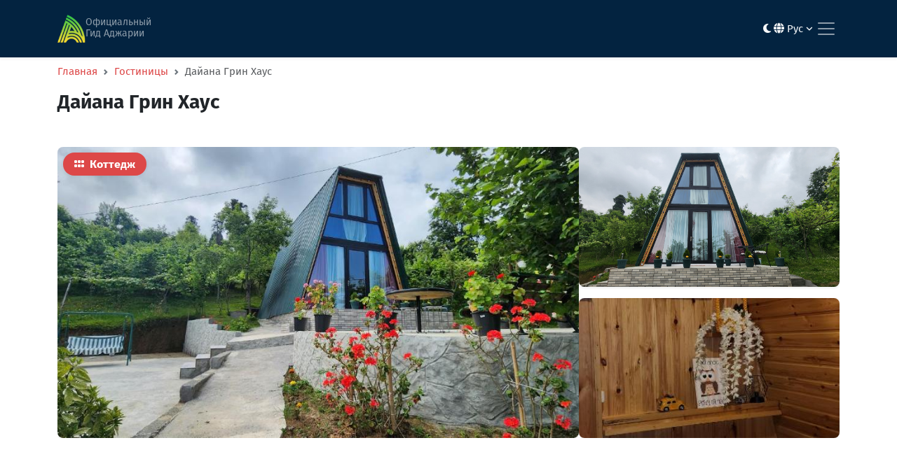

--- FILE ---
content_type: text/html; charset=UTF-8
request_url: https://visitajara.com/ru/hotels/1122
body_size: 9258
content:
<!--
  Developed by: Lasha Kajaia
  Year: 2023
  Portfolio: www.kajaia.dev
  Github: github.com/Kajaia
  Linkedin: linkedin.com/in/lashakajaia31
-->
<!DOCTYPE html>
<html lang="ru" data-bs-theme="light">

<head>
    <meta charset="UTF-8">
    <meta name="viewport" content="width=device-width, initial-scale=1.0">
    <meta http-equiv="X-UA-Compatible" content="ie=edge">
    <meta name="csrf-token" content="wq9vQ1MvcXCOKhaujruVqhlwzV92iczMTeUNenLs">
    <meta name="theme-color" content="#DD4848">
    <meta name="msapplication-TileColor" content="#DD4848">
    <link rel="manifest" href="/manifest.json">
    <link rel="shortcut icon" href="https://visitajara.com/build/assets/logo-512-255f3d21.png" type="image/x-icon">
    
    <meta name="robots" content="index, follow">
        <title>Дайана Грин Хаус - Visitajara</title>
<meta property="og:title" content="Дайана Грин Хаус - Visitajara">
<meta name="twitter:title" content="Дайана Грин Хаус - Visitajara">
<meta name="description" content="">
<meta property="og:description" content="">
<meta name="twitter:description" content="">
<meta property="og:image" content="https://intranet.infoajara.com/storage/images/0vsIhFhtasaIMPGks29FDopatd7HW1EXGFSrBbuS.jpg">
<meta name="twitter:image" content="https://intranet.infoajara.com/storage/images/0vsIhFhtasaIMPGks29FDopatd7HW1EXGFSrBbuS.jpg">
<meta property="og:url" content="https://visitajara.com/ru/hotels/1122">
<link rel="canonical" href="https://visitajara.com/ru/hotels/1122">
<meta property="og:type" content="website">
<meta name="twitter:site" content="Visitajara">
    
    <link href="https://cdn.jsdelivr.net/npm/bootstrap@5.3.0-alpha1/dist/css/bootstrap.min.css" rel="stylesheet"
        integrity="sha384-GLhlTQ8iRABdZLl6O3oVMWSktQOp6b7In1Zl3/Jr59b6EGGoI1aFkw7cmDA6j6gD" crossorigin="anonymous">
    <link rel="stylesheet" href="https://unpkg.com/simplebar@6.2.0/dist/simplebar.min.css" />
    <link rel="stylesheet" href="https://cdn.jsdelivr.net/npm/choices.js@9.0.1/public/assets/styles/choices.min.css" />
    <link rel="stylesheet" href="https://cdn.jsdelivr.net/npm/@fancyapps/ui/dist/fancybox.css" />
    <link rel="stylesheet" href="https://cdnjs.cloudflare.com/ajax/libs/leaflet/1.7.1/leaflet.css" />
    <link rel="stylesheet" href="https://cdnjs.cloudflare.com/ajax/libs/animate.css/4.1.1/animate.min.css" />
    <link href="https://unpkg.com/aos@2.3.1/dist/aos.css" rel="stylesheet">
    <link rel="preload" as="style" href="https://visitajara.com/build/assets/app_website-39598b72.css" /><link rel="preload" as="style" href="https://visitajara.com/build/assets/all-4d2ff9cb.css" /><link rel="modulepreload" href="https://visitajara.com/build/assets/app_website-f7f797e1.js" /><link rel="modulepreload" href="https://visitajara.com/build/assets/bootstrap-aa3ff1cb.js" /><link rel="modulepreload" href="https://visitajara.com/build/assets/animations-df83a55c.js" /><link rel="modulepreload" href="https://visitajara.com/build/assets/sentry-f5a9d870.js" /><link rel="modulepreload" href="https://visitajara.com/build/assets/axios-c24e582b.js" /><link rel="stylesheet" href="https://visitajara.com/build/assets/app_website-39598b72.css" /><link rel="stylesheet" href="https://visitajara.com/build/assets/all-4d2ff9cb.css" /><script type="module" src="https://visitajara.com/build/assets/app_website-f7f797e1.js"></script>        <style >[wire\:loading], [wire\:loading\.delay], [wire\:loading\.inline-block], [wire\:loading\.inline], [wire\:loading\.block], [wire\:loading\.flex], [wire\:loading\.table], [wire\:loading\.grid], [wire\:loading\.inline-flex] {display: none;}[wire\:loading\.delay\.shortest], [wire\:loading\.delay\.shorter], [wire\:loading\.delay\.short], [wire\:loading\.delay\.long], [wire\:loading\.delay\.longer], [wire\:loading\.delay\.longest] {display:none;}[wire\:offline] {display: none;}[wire\:dirty]:not(textarea):not(input):not(select) {display: none;}input:-webkit-autofill, select:-webkit-autofill, textarea:-webkit-autofill {animation-duration: 50000s;animation-name: livewireautofill;}@keyframes livewireautofill { from {} }</style>
    <!-- Google tag (gtag.js) -->
    <script async src="https://www.googletagmanager.com/gtag/js?id=UA-154665292-1"></script>
    <script>
        window.dataLayer = window.dataLayer || [];

        function gtag() {
            dataLayer.push(arguments);
        }
        gtag('js', new Date());

        gtag('config', 'UA-154665292-1');
    </script>
</head>

<body class="d-flex flex-column min-vh-100">
    <nav
    class="navbar navbar-expand-xxl navbar-dark bg-c-dark shadow-sm py-3 fixed-top">
    <div class="container">
        <a class="navbar-brand d-flex gap-2" href="https://visitajara.com/ru">
            <img width="40px" height="40px" src="https://visitajara.com/build/assets/logo-small-bf80d00a.png"
                alt="Logo" fetchpriority="high" loading="eager">
            <div>
                <p class="mb-0 fs-small text-c-nav-link">Официальный</p>
                <p class="mb-0 fs-small mt-minus-5 text-c-nav-link">Гид Аджарии</p>
            </div>
        </a>
        <div class="ms-1 me-3 d-none d-xxl-block"></div>
        <div class="d-flex align-items-center gap-2">
            <button class="dark-mode-switch btn border-0 nav-link me-1 d-block d-xxl-none text-light"
                aria-label="Toggle between light and dark modes">
                <i class="fa-solid fa-moon"></i>
            </button>
            <div class="nav-item dropdown d-block d-xxl-none">
                <a class="nav-link dropdown-toggle text-light" href="#" role="button" data-bs-toggle="dropdown"
                    aria-expanded="false">
                    <i class="fa-solid fa-globe"></i>
                    Рус
                    <i class="fa-solid fa-angle-down fa-xs"></i>
                </a>
                <ul class="dropdown-menu dropdown-menu-end rounded-3 shadow-sm animate__animated animate__fadeIn">
                                            <li><a rel="alternate" hreflang="ka"
                                href="https://visitajara.com/ka/hotels/1122"
                                class="dropdown-item ">ქართული</a>
                        </li>
                                            <li><a rel="alternate" hreflang="en"
                                href="https://visitajara.com/en/hotels/1122"
                                class="dropdown-item ">English</a>
                        </li>
                                            <li><a rel="alternate" hreflang="ru"
                                href="https://visitajara.com/ru/hotels/1122"
                                class="dropdown-item  d-none ">Русский</a>
                        </li>
                                    </ul>
            </div>
            <button class="navbar-toggler border-0 px-1" type="button" data-bs-toggle="collapse"
                data-bs-target="#navbarSupportedContent" aria-controls="navbarSupportedContent" aria-expanded="false"
                aria-label="Toggle navigation">
                <span class="navbar-toggler-icon"></span>
            </button>
        </div>
        <div class="collapse navbar-collapse" id="navbarSupportedContent">
            <ul class="navbar-nav me-auto mb-xxl-0">
                <li class="nav-item dropdown">
                    <a class="nav-link dropdown-toggle" href="#" role="button" data-bs-toggle="dropdown"
                        aria-expanded="false">
                        Откройте Аджарию
                        <i class="fa-solid fa-angle-down fa-xs"></i>
                    </a>
                    <ul class="dropdown-menu rounded-3 shadow-sm animate__animated animate__fadeIn">
                        <li><a class="dropdown-item"
                                href="https://visitajara.com/ru/about-ajara">Об Аджарии</a>
                        </li>
                        <li><a class="dropdown-item"
                                href="https://visitajara.com/ru/seaside-destinations">Приморские направления</a>
                        </li>
                        <li><a class="dropdown-item"
                                href="https://visitajara.com/ru/mountainous-ajara">Горная Аджария</a>
                        </li>
                        <li><a class="dropdown-item"
                                href="/sights?category_id[0]=7&routeType=protected">Охраняемые территории</a>
                        </li>
                        <li><a class="dropdown-item"
                                href="https://visitajara.com/ru/alpine-ajara">Альпийская Аджария</a></li>
                        <li><a class="dropdown-item"
                                href="https://visitajara.com/ru/resorts">Курорты</a></li>
                        <li><a class="dropdown-item"
                                href="https://visitajara.com/ru/gastronomy">Гастрономия</a></li>
                    </ul>
                </li>
                <li class="nav-item dropdown">
                    <a class="nav-link dropdown-toggle" href="#" role="button" data-bs-toggle="dropdown"
                        aria-expanded="false">
                        Что посмотреть и чем заняться
                        <i class="fa-solid fa-angle-down fa-xs"></i>
                    </a>
                    <ul class="dropdown-menu rounded-3 shadow-sm animate__animated animate__fadeIn">
                        <li><a class="dropdown-item"
                                href="https://visitajara.com/ru/sights">Достопримечательности</a></li>
                        <li><a class="dropdown-item"
                                href="https://visitajara.com/ru/routes">Горные маршруты</a>
                        </li>
                        <li><a class="dropdown-item"
                                href="https://visitajara.com/ru/tourist-shelters">Туристические приюты</a>
                        </li>
                        <li><a class="dropdown-item"
                                href="/entertainments?category_id[0]=28&routeType=picnic">Места для пикника</a>
                        </li>
                        <li><a class="dropdown-item"
                                href="/entertainments?category_id[0]=35&category_id[1]=4&category_id[2]=5&category_id[3]=11&category_id[4]=19&category_id[5]=21&category_id[6]=22&category_id[7]=25&category_id[8]=27&category_id[9]=29&category_id[10]=30&category_id[11]=31&routeType=activities">Активный отдых</a>
                        </li>
                        <li><a class="dropdown-item"
                                href="/entertainments?category_id[0]=12&routeType=spa">Спа и бассейн</a>
                        </li>
                        <li><a class="dropdown-item"
                                href="https://visitajara.com/ru/restaurants">Еда</a></li>
                        <li><a class="dropdown-item"
                                href="/restaurants?category_id[0]=6&routeType=wine">Винные погреба</a></li>
                        <li><a class="dropdown-item"
                                href="/entertainments?category_id[0]=7&routeType=clubs">Ночные клубы</a>
                        </li>
                        <li><a class="dropdown-item" href="https://batumievents.com/" target="_blank" rel="nofollow">
                                Предстоящие события
                                <sup><i class="fa-solid fa-external-link fa-sm"></i></sup>
                            </a></li>
                    </ul>
                </li>
                <li class="nav-item">
                    <a class="nav-link" href="https://visitajara.com/ru/hotels">Где остановиться</a>
                </li>
                <li class="nav-item dropdown me-1">
                    <a class="nav-link dropdown-toggle" href="#" role="button" data-bs-toggle="dropdown"
                        aria-expanded="false">
                        Планирование
                        <i class="fa-solid fa-angle-down fa-xs"></i>
                    </a>
                    <ul class="dropdown-menu rounded-3 shadow-sm animate__animated animate__fadeIn">
                        <li><a class="dropdown-item"
                                href="https://visitajara.com/ru/tourist-information-centers">Информационные центры</a>
                        </li>
                        <li><a class="dropdown-item"
                                href="https://visitajara.com/ru/useful-information">Полезная информация</a>
                        </li>
                        <li><a class="dropdown-item"
                                href="https://visitajara.com/ru/travel-ajara">Как добраться до Аджарии</a>
                        </li>
                        <li><a class="dropdown-item"
                                href="https://visitajara.com/ru/getting-around">Что следует учитывать на горном маршруте</a>
                        </li>
                        <li><a class="dropdown-item"
                                href="https://visitajara.com/ru/brochures">Электронные книги</a></li>
                        <li><a class="dropdown-item"
                                href="https://visitajara.com/ru/audio-guide">Audio guide</a></li>
                        <li><a class="dropdown-item"
                                href="https://visitajara.com/ru/map">Интерактивная карта Аджарии</a></li>
                        <li><a class="dropdown-item"
                                href="https://infoajara.com/ru/tour-registration" target="_blank"
                                rel="nofollow">
                                Регистрация на инфотур
                                <sup><i class="fa-solid fa-external-link fa-sm"></i></sup>
                            </a></li>
                        <li><a class="dropdown-item"
                                href="https://infoajara.com/ru/information-base" target="_blank"
                                rel="nofollow">
                                Информационная база
                                <sup><i class="fa-solid fa-external-link fa-sm"></i></sup>
                            </a></li>
                    </ul>
                </li>
                <li class="nav-item">
                    <a href="https://visitajara.com/ru/batumi-discount-card"
                        class="btn btn-c-primary rounded-pill shadow-sm px-3 py-1 fs-small mt-1" target="_blank">
                        <i class="fa-solid fa-credit-card fa-sm me-1"></i>
                        Батуми Кард
                        <sup><i class="fa-solid fa-external-link fa-sm"></i></sup>
                    </a>
                </li>
            </ul>
            <ul class="navbar-nav ms-auto mb-xxl-0 d-none d-xxl-flex">
                <li class="dark-mode-switch nav-item">
                    <button class="btn border-0 nav-link" aria-label="Toggle between light and dark modes">
                        <i class="fa-solid fa-moon"></i>
                    </button>
                </li>
                <li class="nav-item dropdown">
                    <a class="nav-link dropdown-toggle" href="#" role="button" data-bs-toggle="dropdown"
                        aria-expanded="false">
                        <i class="fa-solid fa-globe"></i>
                        Рус
                        <i class="fa-solid fa-angle-down fa-xs"></i>
                    </a>
                    <ul class="dropdown-menu dropdown-menu-end rounded-3 shadow-sm animate__animated animate__fadeIn">
                                                    <li><a rel="alternate" hreflang="ka"
                                    href="https://visitajara.com/ka/hotels/1122"
                                    class="dropdown-item ">ქართული</a>
                            </li>
                                                    <li><a rel="alternate" hreflang="en"
                                    href="https://visitajara.com/en/hotels/1122"
                                    class="dropdown-item ">English</a>
                            </li>
                                                    <li><a rel="alternate" hreflang="ru"
                                    href="https://visitajara.com/ru/hotels/1122"
                                    class="dropdown-item  d-none ">Русский</a>
                            </li>
                                            </ul>
                </li>
            </ul>
        </div>
    </div>
</nav>
        <div
        class="mt-70">
            <div id="nav" class="container mt-3" data-aos="fade-down">
    <nav style="--bs-breadcrumb-divider: url(&#34;data:image/svg+xml,%3Csvg xmlns='http://www.w3.org/2000/svg' width='8' height='8'%3E%3Cpath d='M2.5 0L1 1.5 3.5 4 1 6.5 2.5 8l4-4-4-4z' fill='%236c757d'/%3E%3C/svg%3E&#34;);"
        aria-label="breadcrumb">
        <ol class="breadcrumb">
                                                <li class="breadcrumb-item"><a href="https://visitajara.com/ru"
                            class="text-c-primary text-decoration-none">Главная</a>
                    </li>
                                                                <li class="breadcrumb-item"><a href="https://visitajara.com/ru/hotels"
                            class="text-c-primary text-decoration-none">Гостиницы</a>
                    </li>
                                                                <li class="breadcrumb-item active" aria-current="page">Дайана Грин Хаус</li>
                                    </ol>
    </nav>
    <h1 class="fw-bold fs-3">Дайана Грин Хаус</h1>
</div>
    <div class="container my-5">
    <div class="gallery-container d-flex gap-3 animate__animated animate__fadeInUp">
                    <span class="position-absolute badge bg-c-primary shadow-sm rounded-pill m-2 px-3 py-2 fs-6">
                <i class="fas fa-grip me-1"></i>
                Коттедж
            </span>
                                <div class="col-8">
            <a href="https://intranet.infoajara.com/storage/images/0vsIhFhtasaIMPGks29FDopatd7HW1EXGFSrBbuS.jpg"
                data-fancybox="gallery" data-caption="Дайана Грин Хаус">
                <img loading="lazy" class="gallery-primary-img w-100 cover rounded-3 shadow-sm"
                    src="https://intranet.infoajara.com/storage/images/0vsIhFhtasaIMPGks29FDopatd7HW1EXGFSrBbuS.jpg"
                    alt="Дайана Грин Хаус">
            </a>
        </div>
                                                <div class="col-4">
                    <div class="row g-3">
                        
                        <div class="col-12">
                            <a href="https://intranet.infoajara.com/storage/images/IEjv7cVR7lO6Cx1SyH18eqTflbvQOsST0GW3cnN6.jpg"
                                data-fancybox="gallery" data-caption="Дайана Грин Хаус">
                                <img loading="lazy" class="gallery-secondary-img w-100 cover rounded-3 shadow-sm"
                                    src="https://intranet.infoajara.com/storage/images/IEjv7cVR7lO6Cx1SyH18eqTflbvQOsST0GW3cnN6.jpg"
                                    alt="Дайана Грин Хаус">
                            </a>
                        </div>

                                                    <div class="col-12">
                                <a href="https://intranet.infoajara.com/storage/images/EpGJy3X7FtZ6yRDuizUKE1gpyMReieW6EVqH70Hc.jpg"
                                    data-fancybox="gallery" data-caption="Дайана Грин Хаус">
                                    <img loading="lazy" class="gallery-secondary-img w-100 cover rounded-3 shadow-sm"
                                        src="https://intranet.infoajara.com/storage/images/EpGJy3X7FtZ6yRDuizUKE1gpyMReieW6EVqH70Hc.jpg"
                                        alt="Дайана Грин Хаус">
                                </a>
                            </div>
                                            </div>
                </div>
                            <div class="col-4">
                    <div class="row g-3">
                        
                        <div class="col-12">
                            <a href="https://intranet.infoajara.com/storage/images/704hB5rBwqwWBn9n0qKowqZiBMXvkenB87uyaZJz.jpg"
                                data-fancybox="gallery" data-caption="Дайана Грин Хаус">
                                <img loading="lazy" class="gallery-secondary-img w-100 cover rounded-3 shadow-sm"
                                    src="https://intranet.infoajara.com/storage/images/704hB5rBwqwWBn9n0qKowqZiBMXvkenB87uyaZJz.jpg"
                                    alt="Дайана Грин Хаус">
                            </a>
                        </div>

                                                    <div class="col-12">
                                <a href="https://intranet.infoajara.com/storage/images/Ap4o2AdyZt9SmJVbUptH1JHBuvMX46s3YCiOn8D0.jpg"
                                    data-fancybox="gallery" data-caption="Дайана Грин Хаус">
                                    <img loading="lazy" class="gallery-secondary-img w-100 cover rounded-3 shadow-sm"
                                        src="https://intranet.infoajara.com/storage/images/Ap4o2AdyZt9SmJVbUptH1JHBuvMX46s3YCiOn8D0.jpg"
                                        alt="Дайана Грин Хаус">
                                </a>
                            </div>
                                            </div>
                </div>
                            <div class="col-4">
                    <div class="row g-3">
                        
                        <div class="col-12">
                            <a href="https://intranet.infoajara.com/storage/images/Y3QbHOdjkfEQ5pq9vnW9kJgSr9NUglPwjPbrLrgp.jpg"
                                data-fancybox="gallery" data-caption="Дайана Грин Хаус">
                                <img loading="lazy" class="gallery-secondary-img w-100 cover rounded-3 shadow-sm"
                                    src="https://intranet.infoajara.com/storage/images/Y3QbHOdjkfEQ5pq9vnW9kJgSr9NUglPwjPbrLrgp.jpg"
                                    alt="Дайана Грин Хаус">
                            </a>
                        </div>

                                                    <div class="col-12">
                                <a href="https://intranet.infoajara.com/storage/images/zPY2MEXY3gTJKFirbnl8jBFsraI5NjlV3xBzVSe6.jpg"
                                    data-fancybox="gallery" data-caption="Дайана Грин Хаус">
                                    <img loading="lazy" class="gallery-secondary-img w-100 cover rounded-3 shadow-sm"
                                        src="https://intranet.infoajara.com/storage/images/zPY2MEXY3gTJKFirbnl8jBFsraI5NjlV3xBzVSe6.jpg"
                                        alt="Дайана Грин Хаус">
                                </a>
                            </div>
                                            </div>
                </div>
                            <div class="col-4">
                    <div class="row g-3">
                        
                        <div class="col-12">
                            <a href="https://intranet.infoajara.com/storage/images/MWcolumAA1FVmaMbUDXwQqT27lQgfrVtPMjcsc4Q.jpg"
                                data-fancybox="gallery" data-caption="Дайана Грин Хаус">
                                <img loading="lazy" class="gallery-secondary-img w-100 cover rounded-3 shadow-sm"
                                    src="https://intranet.infoajara.com/storage/images/MWcolumAA1FVmaMbUDXwQqT27lQgfrVtPMjcsc4Q.jpg"
                                    alt="Дайана Грин Хаус">
                            </a>
                        </div>

                                                    <div class="col-12">
                                <a href="https://intranet.infoajara.com/storage/images/m4uPplRqMxTyUBUjqdul79Dw6srdGzK6nFN1DITc.jpg"
                                    data-fancybox="gallery" data-caption="Дайана Грин Хаус">
                                    <img loading="lazy" class="gallery-secondary-img w-100 cover rounded-3 shadow-sm"
                                        src="https://intranet.infoajara.com/storage/images/m4uPplRqMxTyUBUjqdul79Dw6srdGzK6nFN1DITc.jpg"
                                        alt="Дайана Грин Хаус">
                                </a>
                            </div>
                                            </div>
                </div>
                            <div class="col-4">
                    <div class="row g-3">
                        
                        <div class="col-12">
                            <a href="https://intranet.infoajara.com/storage/images/UExfL1mn0bQe6378sysVa5zyxEZ9MzWkcqtH7Cu9.jpg"
                                data-fancybox="gallery" data-caption="Дайана Грин Хаус">
                                <img loading="lazy" class="gallery-secondary-img w-100 cover rounded-3 shadow-sm"
                                    src="https://intranet.infoajara.com/storage/images/UExfL1mn0bQe6378sysVa5zyxEZ9MzWkcqtH7Cu9.jpg"
                                    alt="Дайана Грин Хаус">
                            </a>
                        </div>

                                                    <div class="col-12">
                                <a href="https://intranet.infoajara.com/storage/images/Qgxib1NC5t07m9UtNGsKiLcxOnN84vPK2WE7h2BY.jpg"
                                    data-fancybox="gallery" data-caption="Дайана Грин Хаус">
                                    <img loading="lazy" class="gallery-secondary-img w-100 cover rounded-3 shadow-sm"
                                        src="https://intranet.infoajara.com/storage/images/Qgxib1NC5t07m9UtNGsKiLcxOnN84vPK2WE7h2BY.jpg"
                                        alt="Дайана Грин Хаус">
                                </a>
                            </div>
                                            </div>
                </div>
                            <div class="col-4">
                    <div class="row g-3">
                        
                        <div class="col-12">
                            <a href="https://intranet.infoajara.com/storage/images/XUC3thD6Re2w8JAq75YXNdr9fYENvPDWbowBPs2V.jpg"
                                data-fancybox="gallery" data-caption="Дайана Грин Хаус">
                                <img loading="lazy" class="gallery-secondary-img w-100 cover rounded-3 shadow-sm"
                                    src="https://intranet.infoajara.com/storage/images/XUC3thD6Re2w8JAq75YXNdr9fYENvPDWbowBPs2V.jpg"
                                    alt="Дайана Грин Хаус">
                            </a>
                        </div>

                                            </div>
                </div>
                        </div>
            <div class="row g-3 mt-4" data-aos="zoom-in">
        <div id="place-details" class="col-12">
            <div class="card shadow-sm border-1 rounded-3">
                <div class="card-body p-4">
                                                                <h6 class="fw-bold">Контактная информация:</h6>
                        <div class="row">
                                                            <div class="col-12 col-md-6">
                                    <div class="row gap-1">
                                                                                    <div class="col-12">
                                                <i class="fa-solid fa-location-dot fa-sm"></i>
                                                <span class="text-c-gray">
                                                    9, Второй переулок Сатноеби,
                                                    Зеленый мис,
                                                    Батуми
                                                </span>
                                            </div>
                                                                                                                    </div>
                                </div>
                                                                                        <div class="col-12 col-md-6">
                                    <div class="row gap-1">
                                                                                    <div class="col-12">
                                                <i class="fa-solid fa-phone fa-sm"></i>
                                                <span class="text-c-gray">
                                                    
                                                                                                        (+995) 568 63 82 63
                                                </span>
                                            </div>
                                                                                                                            <div class="col-12">
                                                <i class="fa-solid fa-envelope fa-sm"></i>
                                                <span class="text-c-gray">
                                                    mkalatozi40@gmail.com
                                                </span>
                                            </div>
                                                                            </div>
                                </div>
                                                    </div>
                                                                <hr class="my-3 text-c-semi-light">
                        <h6 class="fw-bold">Услуги и удобства::</h6>
                        <div class="row gap-1">
                                                            <div class="col-12 col-md-6 col-lg-4 col-xl-3">
                                                                            <img loading="lazy" height="15" class="service-icon"
                                            src="https://intranet.infoajara.com/storage/images/LPTgI0EqhLPyYBYK5gtqERfCs3fZvmrzKxd7TnJC.png"
                                            alt="Телевидение">
                                                                        <span class="text-c-gray">
                                        Телевидение
                                    </span>
                                </div>
                                                            <div class="col-12 col-md-6 col-lg-4 col-xl-3">
                                                                            <img loading="lazy" height="15" class="service-icon"
                                            src="https://intranet.infoajara.com/storage/images/2OzgxftHJEBegUOan2CowTWIArVXTVV8itWQmqvx.png"
                                            alt="Утюг">
                                                                        <span class="text-c-gray">
                                        Утюг
                                    </span>
                                </div>
                                                            <div class="col-12 col-md-6 col-lg-4 col-xl-3">
                                                                            <img loading="lazy" height="15" class="service-icon"
                                            src="https://intranet.infoajara.com/storage/images/qmOOpkJVdGPX98DSALnqxANUbq9C7MLxOzti1eC0.png"
                                            alt="Фен">
                                                                        <span class="text-c-gray">
                                        Фен
                                    </span>
                                </div>
                                                            <div class="col-12 col-md-6 col-lg-4 col-xl-3">
                                                                            <img loading="lazy" height="15" class="service-icon"
                                            src="https://intranet.infoajara.com/storage/images/UH9D06DhyCJ8stk2GDneiPhKViKnoBEcgyd7BH9f.png"
                                            alt="Бесплатный Wi-Fi">
                                                                        <span class="text-c-gray">
                                        Бесплатный Wi-Fi
                                    </span>
                                </div>
                                                            <div class="col-12 col-md-6 col-lg-4 col-xl-3">
                                                                            <img loading="lazy" height="15" class="service-icon"
                                            src="https://intranet.infoajara.com/storage/images/Efk5O2abKAZnknF4qTM25tvi7wIMzGZZxBbj0Uy8.png"
                                            alt="Паркинг">
                                                                        <span class="text-c-gray">
                                        Паркинг
                                    </span>
                                </div>
                                                            <div class="col-12 col-md-6 col-lg-4 col-xl-3">
                                                                            <img loading="lazy" height="15" class="service-icon"
                                            src="https://intranet.infoajara.com/storage/images/GP8147xnEi9Jzn8mIsGKr4U1b8NipOhcANqdmxlP.png"
                                            alt="Оплата наличными">
                                                                        <span class="text-c-gray">
                                        Оплата наличными
                                    </span>
                                </div>
                                                    </div>
                                                                <hr class="my-3 text-c-semi-light">
                        <h6 class="fw-bold">Дополнительная информация:</h6>
                        <div class="row gap-1">
                                                            <div class="col-12 col-md-6 col-lg-4 col-xl-3">
                                    <i class="fa-solid fa-clock fa-sm"></i>
                                    <span class="text-c-gray">
                                                                                    12:00-14:00
                                                                            </span>
                                </div>
                                                                                        <div class="col-12 col-md-6 col-lg-4 col-xl-3">
                                    <i class="fa-solid fa-door-closed fa-sm"></i>
                                    <span class="text-c-gray">
                                        2
                                        Комната
                                    </span>
                                </div>
                                                                                        <div class="col-12 col-md-6 col-lg-4 col-xl-3">
                                    <i class="fa-solid fa-bed fa-sm"></i>
                                    <span class="text-c-gray">
                                        5
                                        Кровать
                                    </span>
                                </div>
                                                                                                                                                                                                </div>
                                    </div>
            </div>
        </div>
                    <div class="col-12" data-aos="zoom-in">
                <div class="border-0">
    <div id="map-details" class="w-100 flex-grow-1 rounded-3 border-0 shadow-sm" style="height: 300px;"></div>

    <script async onload="initMap()" src="https://cdnjs.cloudflare.com/ajax/libs/leaflet/1.7.1/leaflet.js"></script>
    <script>
        'use strict';

        function initMap() {
            var places = [
                                    [
                        `<h6 class='fw-bold mb-0'>Дайана Грин Хаус</h6><br /><a href='https://www.google.com/maps/dir//${Number("41.68250967407262")},${Number("41.708742757671544")}/@${Number("41.68250967407262")},${Number("41.708742757671544")},12z' target='_blank' class='text-decoration-none'>Показать на карте</a>`,
                        "41.68250967407262",
                        "41.708742757671544",
                        "/assets/website/pin-icon.png"
                    ],
                            ];

            var map = L.map('map-details').setView([Number("41.68250967407262"), Number("41.708742757671544")], 15);

            L.tileLayer('https://{s}.tile.openstreetmap.org/{z}/{x}/{y}.png', {
                attribution: '&copy; <a href="https://www.openstreetmap.org/copyright">OpenStreetMap</a> contributors'
            }).addTo(map);

            var icon = L.icon({
                iconUrl: "/assets/website/pin-icon.png",
                iconSize: [32, 32],
                iconAnchor: [16, 32],
                popupAnchor: [0, -32]
            });

            for (var i = 0; i < places.length; i++) {
                var marker = L.marker([places[i][1], places[i][2]], {
                    icon: icon
                }).addTo(map);
                marker.bindPopup(places[i][0]);
            }
        }
    </script>
</div>
            </div>
                <div class="col-12 mt-5">
    <h5 class="fw-bold mb-3">Поделиться</h5>
    <div class="d-flex align-items-center flex-wrap gap-2">
        <button id="clipboard" class="btn btn-c-primary btn-social rounded-pill shadow-sm" title="Копировать ссылку">
            <i class="fa-solid fa-copy"></i>
        </button>
        <button id="email" class="btn btn-c-primary btn-social rounded-pill shadow-sm"
            title="Отправить по эл-почте">
            <i class="fa-solid fa-envelope"></i>
        </button>
        <button id="facebook" class="btn btn-c-primary btn-social rounded-pill shadow-sm"
            title="Поделиться через Facebook">
            <i class="fa-brands fa-facebook-f"></i>
        </button>
        <button id="whatsapp" class="btn btn-c-primary btn-social rounded-pill shadow-sm"
            title="Отправить в WhatsApp">
            <i class="fa-brands fa-whatsapp"></i>
        </button>
    </div>

    <script>
        const url = "https://visitajara.com/ru/hotels/1122";

        document.getElementById('clipboard').addEventListener('click', function() {
            var textarea = document.createElement('textarea');
            textarea.value = url;
            textarea.setAttribute('readonly', '');
            textarea.style.position = 'absolute';
            textarea.style.left = '-9999px';
            document.body.appendChild(textarea);
            textarea.select();
            document.execCommand('copy');
            document.body.removeChild(textarea);

            this.innerHTML = `<i class="fa-solid fa-check"></i>`;
            setTimeout(() => {
                this.innerHTML = `<i class="fa-solid fa-copy"></i>`;
            }, 2000);
        });

        document.getElementById('email').addEventListener('click', function() {
            const subject = document.title;
            const body = "Привет,\n\nЯ хотел поделиться этой ссылкой с вами:\n\n" + url;
            const mailUrl = 'mailto:?subject=' + encodeURIComponent(subject) + '&body=' + encodeURIComponent(
                body);
            window.location.href = mailUrl;
        });

        document.getElementById('facebook').addEventListener('click', function() {
            const fbUrl = 'https://www.facebook.com/sharer/sharer.php?u=' + encodeURIComponent(url);
            window.open(fbUrl, '_blank');
        });

        document.getElementById('whatsapp').addEventListener('click', function() {
            const whatsappLink = 'whatsapp://send?text=' + encodeURIComponent(url);
            window.location.href = whatsappLink;
        });
    </script>
</div>
    </div>
            <div class="row mt-5">
            <div class="container my-5">
        <div class="row g-4 ">
        <div class="d-flex align-items-center justify-content-between flex-wrap gap-2 mb-3">
            <h2 class="fs-4 fw-bold mb-0">
                                Похожие места
            </h2>
                    </div>
                    <div class="col-12 col-md-6 col-lg-4" data-aos="zoom-in">
                <div class="card border-0">
                                        <img loading="lazy" width="100%" height="170" class="cover rounded-3 shadow-sm"
                        src=" https://intranet.infoajara.com/storage/images/5AyNWCKOnxPX8wPS7rGajbTTmZ8kImFJXpODoWNy.jpg "
                        alt="Дрим Панорама">
                    <div class="card-body p-0 mt-3">
                        <a href="https://visitajara.com/ru/hotels/1227"
                             class="nav-link stretched-link">
                            <h6 class="card-title fw-bold">
                                Дрим Панорама
                            </h6>
                        </a>
                                                    <p class="mb-0 text-c-gray">
                                                                    <span>
                                        <i class="fa-solid fa-grip"></i>
                                        Коттедж
                                    </span>
                                                                                                    <span class="ms-2">
                                        <i class="fa-solid fa-location-dot"></i>
                                        Батуми
                                    </span>
                                                            </p>
                                            </div>
                </div>
            </div>
                    <div class="col-12 col-md-6 col-lg-4" data-aos="zoom-in">
                <div class="card border-0">
                                        <img loading="lazy" width="100%" height="170" class="cover rounded-3 shadow-sm"
                        src=" https://intranet.infoajara.com/storage/images/ZnC1YvXwxLfVTjOOojntayRt2RYmPtKOVSJMZ11B.jpg "
                        alt="Сайлент Хилл">
                    <div class="card-body p-0 mt-3">
                        <a href="https://visitajara.com/ru/hotels/1033"
                             class="nav-link stretched-link">
                            <h6 class="card-title fw-bold">
                                Сайлент Хилл
                            </h6>
                        </a>
                                                    <p class="mb-0 text-c-gray">
                                                                    <span>
                                        <i class="fa-solid fa-grip"></i>
                                        Коттедж
                                    </span>
                                                                                                    <span class="ms-2">
                                        <i class="fa-solid fa-location-dot"></i>
                                        Батуми
                                    </span>
                                                            </p>
                                            </div>
                </div>
            </div>
                    <div class="col-12 col-md-6 col-lg-4" data-aos="zoom-in">
                <div class="card border-0">
                                        <img loading="lazy" width="100%" height="170" class="cover rounded-3 shadow-sm"
                        src=" https://intranet.infoajara.com/storage/images/kmdk8gJ1YTK6JdyPCRcxag8DIxjMmi6W6leow3tg.jpg "
                        alt="зеленый двор">
                    <div class="card-body p-0 mt-3">
                        <a href="https://visitajara.com/ru/hotels/1034"
                             class="nav-link stretched-link">
                            <h6 class="card-title fw-bold">
                                зеленый двор
                            </h6>
                        </a>
                                                    <p class="mb-0 text-c-gray">
                                                                    <span>
                                        <i class="fa-solid fa-grip"></i>
                                        Коттедж
                                    </span>
                                                                                                    <span class="ms-2">
                                        <i class="fa-solid fa-location-dot"></i>
                                        Батуми
                                    </span>
                                                            </p>
                                            </div>
                </div>
            </div>
                    <div class="col-12 col-md-6 col-lg-4" data-aos="zoom-in">
                <div class="card border-0">
                                        <img loading="lazy" width="100%" height="170" class="cover rounded-3 shadow-sm"
                        src=" https://intranet.infoajara.com/storage/images/PfZ3WuLpHpwZoaHZRiQ6IjpYqHweDCP8ouNuAYJc.jpg "
                        alt="Вила Капрешуми">
                    <div class="card-body p-0 mt-3">
                        <a href="https://visitajara.com/ru/hotels/1446"
                             class="nav-link stretched-link">
                            <h6 class="card-title fw-bold">
                                Вила Капрешуми
                            </h6>
                        </a>
                                                    <p class="mb-0 text-c-gray">
                                                                    <span>
                                        <i class="fa-solid fa-grip"></i>
                                        Коттедж
                                    </span>
                                                                                                    <span class="ms-2">
                                        <i class="fa-solid fa-location-dot"></i>
                                        Батуми
                                    </span>
                                                            </p>
                                            </div>
                </div>
            </div>
                    <div class="col-12 col-md-6 col-lg-4" data-aos="zoom-in">
                <div class="card border-0">
                                        <img loading="lazy" width="100%" height="170" class="cover rounded-3 shadow-sm"
                        src=" https://intranet.infoajara.com/storage/images/8pGcaFhX1ZgadTkw5ScCAQZQwvHaIEFzfbh89Fl6.jpg "
                        alt="Мзия коттеджи">
                    <div class="card-body p-0 mt-3">
                        <a href="https://visitajara.com/ru/hotels/1321"
                             class="nav-link stretched-link">
                            <h6 class="card-title fw-bold">
                                Мзия коттеджи
                            </h6>
                        </a>
                                                    <p class="mb-0 text-c-gray">
                                                                    <span>
                                        <i class="fa-solid fa-grip"></i>
                                        Коттедж
                                    </span>
                                                                                                    <span class="ms-2">
                                        <i class="fa-solid fa-location-dot"></i>
                                        Батуми
                                    </span>
                                                            </p>
                                            </div>
                </div>
            </div>
                    <div class="col-12 col-md-6 col-lg-4" data-aos="zoom-in">
                <div class="card border-0">
                                        <img loading="lazy" width="100%" height="170" class="cover rounded-3 shadow-sm"
                        src=" https://intranet.infoajara.com/storage/images/YYp2vc1k5GPMHnUmFqgfNv9ospMsq2NVMoJJIAh6.jpg "
                        alt="Панора Батумгора">
                    <div class="card-body p-0 mt-3">
                        <a href="https://visitajara.com/ru/hotels/1069"
                             class="nav-link stretched-link">
                            <h6 class="card-title fw-bold">
                                Панора Батумгора
                            </h6>
                        </a>
                                                    <p class="mb-0 text-c-gray">
                                                                    <span>
                                        <i class="fa-solid fa-grip"></i>
                                        Коттедж
                                    </span>
                                                                                                    <span class="ms-2">
                                        <i class="fa-solid fa-location-dot"></i>
                                        Батуми
                                    </span>
                                                            </p>
                                            </div>
                </div>
            </div>
            </div>
            </div>
            </div>
    </div>
    </div>
    
    <footer class="mt-auto bg-c-dark py-4">
    <div class="container">
        <div class="row justify-content-between gap-5">
            <div class="col-12 col-md-6 col-lg-4">
                <a class="navbar-brand d-flex gap-2" href="https://visitajara.com/ru">
                    <img loading="lazy" height=40" src="https://visitajara.com/build/assets/logo-small-bf80d00a.png"
                        alt="logo">
                    <div>
                        <p class="mb-0 fs-small text-c-light">Официальный</p>
                        <p class="mb-0 fs-small mt-minus-5 text-c-light">Гид Аджарии</p>
                    </div>
                </a>
                <ul class="navbar-nav gap-1 mt-4 text-c-semi-light">
                    <li class="nav-item">
                        <a class="nav-link p-0 text-decoration-none" href="https://visitajara.com/ru/about-us">
                            <i class="fa-solid fa-info-circle text-c-primary me-1"></i>
                            О нас
                        </a>
                    </li>
                    <li class="nav-item">
                        <a class="nav-link p-0 text-decoration-none" href="tel:+995577909093">
                            <i class="fa-solid fa-phone text-c-primary me-1"></i>
                            (+995) 577 90 90 93 / 91
                        </a>
                    </li>
                    <li class="nav-item">
                        <a class="nav-link p-0 text-decoration-none" href="mailto:info@visitajara.com">
                            <i class="fa-solid fa-envelope text-c-primary me-1"></i>
                            info@visitajara.com
                        </a>
                    </li>
                    <li class="nav-item">
                        <a class="nav-link p-0 text-decoration-none" href="https://goo.gl/maps/PGFSFZaaseNokr4JA"
                            target="_blank">
                            <i class="fa-solid fa-location-dot text-c-primary me-1"></i>
                            84/86, Парнаваз Мепе ул., Батуми
                        </a>
                    </li>
                </ul>
            </div>
            <div class="col-12 col-md-6 col-lg-4">
                <div class="row">
                    <div class="col-6">
                        <h6 class="text-c-light">Быстрые ссылки</h6>
                        <ul class="navbar-nav gap-1">
                            <li class="nav-item">
                                <a href="https://visitajara.com/ru/resorts" class="nav-link text-c-semi-light p-0">
                                    Курорты
                                </a>
                            </li>
                            <li class="nav-item">
                                <a href="https://visitajara.com/ru/entertainments"
                                    class="nav-link text-c-semi-light p-0">
                                    Активность и развлечения
                                </a>
                            </li>
                            <li class="nav-item">
                                <a href="https://visitajara.com/ru/sights" class="nav-link text-c-semi-light p-0">
                                    Достопримечательности
                                </a>
                            </li>
                            <li class="nav-item">
                                <a href="https://visitajara.com/ru/restaurants"
                                    class="nav-link text-c-semi-light p-0">
                                    Еда
                                </a>
                            </li>
                            <li class="nav-item">
                                <a href="https://visitajara.com/ru/hotels" class="nav-link text-c-semi-light p-0">
                                    Гостиницы
                                </a>
                            </li>
                        </ul>
                    </div>
                                            <div class="col-6">
                            <h6 class="text-c-light">Наши сайты</h6>
                            <ul class="navbar-nav gap-1">
                                                                    <li class="nav-item">
                                        <a href="https://visitbatumi.com" target="_blank"
                                            class="nav-link text-c-semi-light p-0" rel="nofollow">
                                            Visitbatumi.com
                                            <sup><i class="fa-solid fa-external-link fa-sm"></i></sup>
                                        </a>
                                    </li>
                                                                    <li class="nav-item">
                                        <a href="https://batumievents.com" target="_blank"
                                            class="nav-link text-c-semi-light p-0" rel="nofollow">
                                            Batumievents.com
                                            <sup><i class="fa-solid fa-external-link fa-sm"></i></sup>
                                        </a>
                                    </li>
                                                                    <li class="nav-item">
                                        <a href="https://batumiruralconf.com" target="_blank"
                                            class="nav-link text-c-semi-light p-0" rel="nofollow">
                                            Batumiruralconf.com
                                            <sup><i class="fa-solid fa-external-link fa-sm"></i></sup>
                                        </a>
                                    </li>
                                                                    <li class="nav-item">
                                        <a href="https://infoajara.com" target="_blank"
                                            class="nav-link text-c-semi-light p-0" rel="nofollow">
                                            Infoajara.com
                                            <sup><i class="fa-solid fa-external-link fa-sm"></i></sup>
                                        </a>
                                    </li>
                                                                    <li class="nav-item">
                                        <a href="https://batumibirdfest.com" target="_blank"
                                            class="nav-link text-c-semi-light p-0" rel="nofollow">
                                            Batumibirdfest.com
                                            <sup><i class="fa-solid fa-external-link fa-sm"></i></sup>
                                        </a>
                                    </li>
                                                            </ul>
                        </div>
                                    </div>
            </div>
        </div>
        <hr class="my-4 text-c-gray">
        <div class="d-flex justify-content-between align-items-center flex-wrap gap-3">
            <p class="mb-0 text-c-semi-light">
                © 2023-2026
                <span class="text-c-light">Агентство по развитию туристического продукта</span>
            </p>
            <ul class="text-c-semi-light d-flex align-items-center gap-3 list-style-none">
                <li class="nav-item">
                    <a href="https://www.facebook.com/VisitAjara" target="_blank" class="nav-link" aria-label="Facebook"
                        rel="nofollow">
                        <i class="fa-brands fa-facebook fa-lg"></i>
                    </a>
                </li>
                <li class="nav-item">
                    <a href="https://wa.me/+995577909093" target="_blank" class="nav-link" aria-label="WhatsApp"
                        rel="nofollow">
                        <i class="fa-brands fa-whatsapp fa-lg"></i>
                    </a>
                </li>
                <li class="nav-item">
                    <a href="https://www.youtube.com/@visitajara" target="_blank" class="nav-link" aria-label="YouTube"
                        rel="nofollow">
                        <i class="fa-brands fa-youtube fa-lg"></i>
                    </a>
                </li>
            </ul>
        </div>
    </div>
</footer>
    
    <script src="https://cdn.jsdelivr.net/npm/bootstrap@5.3.0-alpha1/dist/js/bootstrap.bundle.min.js"
        integrity="sha384-w76AqPfDkMBDXo30jS1Sgez6pr3x5MlQ1ZAGC+nuZB+EYdgRZgiwxhTBTkF7CXvN" crossorigin="anonymous">
    </script>
    
    <script src="https://cdn.jsdelivr.net/npm/masonry-layout@4.2.2/dist/masonry.pkgd.min.js"
        integrity="sha384-GNFwBvfVxBkLMJpYMOABq3c+d3KnQxudP/mGPkzpZSTYykLBNsZEnG2D9G/X/+7D" crossorigin="anonymous" async>
    </script>
    <script src="https://cdn.jsdelivr.net/npm/sweetalert2@11"></script>
    </script>
    <script src="https://cdn.jsdelivr.net/npm/@fancyapps/ui@4.0/dist/fancybox.umd.js"></script>
    <script src="https://unpkg.com/aos@2.3.1/dist/aos.js"></script>
    
        <script src="/vendor/livewire/livewire.js?id=90730a3b0e7144480175" data-turbo-eval="false" data-turbolinks-eval="false" ></script><script data-turbo-eval="false" data-turbolinks-eval="false" >window.livewire = new Livewire();window.Livewire = window.livewire;window.livewire_app_url = '';window.livewire_token = 'wq9vQ1MvcXCOKhaujruVqhlwzV92iczMTeUNenLs';window.deferLoadingAlpine = function (callback) {window.addEventListener('livewire:load', function () {callback();});};let started = false;window.addEventListener('alpine:initializing', function () {if (! started) {window.livewire.start();started = true;}});document.addEventListener("DOMContentLoaded", function () {if (! started) {window.livewire.start();started = true;}});</script>
</body>

</html>


--- FILE ---
content_type: text/javascript
request_url: https://visitajara.com/build/assets/app_website-f7f797e1.js
body_size: 596
content:
import"./bootstrap-aa3ff1cb.js";import"./animations-df83a55c.js";/* empty css                    *//* empty css            */import"./sentry-f5a9d870.js";import"./axios-c24e582b.js";const l=document.querySelectorAll(".icon-card");l.forEach(e=>{e.addEventListener("mouseover",()=>{e.classList.add("shadow-lg")}),e.addEventListener("mouseout",()=>{e.classList.remove("shadow-lg")})});const i=document.querySelectorAll(".dark-mode-switch");i.forEach(e=>{e.addEventListener("click",m)});function m(){const e=document.documentElement.getAttribute("data-bs-theme");n(e==="dark"?"light":"dark"),d(),localStorage.setItem("theme",document.documentElement.getAttribute("data-bs-theme"))}function d(){let e;i.forEach(t=>{e=t.querySelector("i"),document.documentElement.getAttribute("data-bs-theme")==="light"?(e.classList.remove("fa-sun"),e.classList.add("fa-moon")):(e.classList.remove("fa-moon"),e.classList.add("fa-sun"))})}function n(e){document.documentElement.setAttribute("data-bs-theme",e)}/*!
 * Color mode toggler for Bootstrap's docs (https://getbootstrap.com/)
 * Copyright 2011-2022 The Bootstrap Authors
 * Licensed under the Creative Commons Attribution 3.0 Unported License.
 */(()=>{const e=localStorage.getItem("theme"),t=()=>e||(window.matchMedia("(prefers-color-scheme: dark)").matches?"dark":"light"),o=function(s){s==="auto"&&window.matchMedia("(prefers-color-scheme: dark)").matches?document.documentElement.setAttribute("data-bs-theme","dark"):document.documentElement.setAttribute("data-bs-theme",s)};o(t()),d(),window.matchMedia("(prefers-color-scheme: dark)").addEventListener("change",()=>{(e!=="light"||e!=="dark")&&o(t())})})();const r=document.querySelector("#filtersBtn"),u=document.querySelector("#filters");r&&r.addEventListener("click",()=>{u.classList.toggle("d-none")});const a=document.querySelector(".scroll-down");if(a){let e=function(t){window.scrollTo({top:t,behavior:"smooth"})};a.addEventListener("click",()=>{const t=window.innerHeight;return e(window.scrollY+t-70),!1})}const h=["ka","en","ru"],g=["","/hotels","/routes","/sights","/restaurants","/entertainments","/gastronomy","/about-ajara","/mountainous-ajara","/seaside-destinations","/alpine-ajara","/resorts","/tourist-shelters","/getting-around","/tourist-information-centers"],f=()=>g.some(e=>h.some(t=>`/${t}${e}`===window.location.pathname));f()&&(document.addEventListener("DOMContentLoaded",()=>c()),window.addEventListener("scroll",()=>c()));function c(){const e=document.querySelector("nav");window.scrollY>100?(e.classList.remove("bg-transparent"),e.classList.add("bg-c-dark")):(e.classList.remove("bg-c-dark"),e.classList.add("bg-transparent"))}
